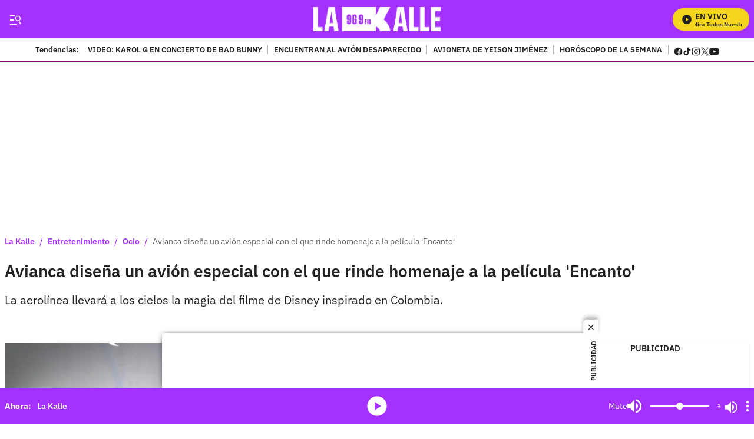

--- FILE ---
content_type: text/plain;charset=UTF-8
request_url: https://cdn.membrana.media/video/lkd/desktop/videoSources.json
body_size: 2869
content:
[{"id":1021119,"src":"https://membrana-cdn.media/video/lkd/external-1021119-20260128-desktop.mp4","poster":"https://membrana-cdn.media/video/lkd/external-1021119-20260128-0.webp","duration":543,"type":"video/mp4","publication_date":"2026-01-28","title":"Avión desaparecido en Norte de Santander; este es el punto de desaparición"},{"id":1021118,"src":"https://membrana-cdn.media/video/lkd/external-1021118-20260128-desktop.mp4","poster":"https://membrana-cdn.media/video/lkd/external-1021118-20260128-0.webp","duration":543,"type":"video/mp4","publication_date":"2026-01-28","title":"Informe de Aerocivil revela cómo habría fallecido Yeison Jiménez en la avioneta"},{"id":1020711,"src":"https://membrana-cdn.media/video/lkd/external-1020711-20260128-desktop.mp4","poster":"https://membrana-cdn.media/video/lkd/external-1020711-20260128-0.webp","duration":550,"type":"video/mp4","publication_date":"2026-01-28","title":"Daniel Daza dice que Diosdado Cabello enfrenta un panorama muy oscuro según la astrología"},{"id":1020564,"src":"https://membrana-cdn.media/video/lkd/external-1020564-20260128-desktop.mp4","poster":"https://membrana-cdn.media/video/lkd/external-1020564-20260128-0.webp","duration":596,"type":"video/mp4","publication_date":"2026-01-28","title":"Daniel Daza revela qué le espera a cada signo con la llegada de Plutón: \"Revolcón\""},{"id":1020504,"src":"https://membrana-cdn.media/video/lkd/external-1020504-20260128-desktop.mp4","poster":"https://membrana-cdn.media/video/lkd/external-1020504-20260128-0.webp","duration":596,"type":"video/mp4","publication_date":"2026-01-28","title":"Daniel Daza explica por qué la entrada de Plutón en Acuario favorece a este signo"},{"id":1019723,"src":"https://membrana-cdn.media/video/lkd/external-1019723-20260128-desktop.mp4","poster":"https://membrana-cdn.media/video/lkd/external-1019723-20260128-0.webp","duration":611,"type":"video/mp4","publication_date":"2026-01-28","title":"Alisson Joan confiesa infidelidad y revela la razón que la llevó a hacerlo"},{"id":1019559,"src":"https://membrana-cdn.media/video/lkd/external-1019559-20260128-desktop.mp4","poster":"https://membrana-cdn.media/video/lkd/external-1019559-20260128-0.webp","duration":1741,"type":"video/mp4","publication_date":"2026-01-28","title":"Alisson Joan revela cómo ganó el papel de Sky en La Reina del Flow 3"},{"id":1019245,"src":"https://membrana-cdn.media/video/lkd/external-1019245-20260128-desktop.mp4","poster":"https://membrana-cdn.media/video/lkd/external-1019245-20260128-0.webp","duration":666,"type":"video/mp4","publication_date":"2026-01-28","title":"Daniel Daza revela quién podría ser el nuevo presidente de Colombia"},{"id":1018838,"src":"https://membrana-cdn.media/video/lkd/external-1018838-20260128-desktop.mp4","poster":"https://membrana-cdn.media/video/lkd/external-1018838-20260128-0.webp","duration":1208,"type":"video/mp4","publication_date":"2026-01-28","title":"Astrólogo Daniel Daza lanza nombres de candidatos mejor y peor aspectados para ser Presidente"},{"id":1018668,"src":"https://membrana-cdn.media/video/lkd/external-1018668-20260128-desktop.mp4","poster":"https://membrana-cdn.media/video/lkd/external-1018668-20260128-0.webp","duration":495,"type":"video/mp4","publication_date":"2026-01-28","title":"Alex Honnold, el hombre que escaló un edificio de más de 500 metros de altura"},{"id":1018514,"src":"https://membrana-cdn.media/video/lkd/external-1018514-20260128-desktop.mp4","poster":"https://membrana-cdn.media/video/lkd/external-1018514-20260128-0.webp","duration":495,"type":"video/mp4","publication_date":"2026-01-28","title":"Papá de Liam Gael es capturado y la mamá del niño dice que él no le hizo nada; hay pruebas"},{"id":1018430,"src":"https://membrana-cdn.media/video/lkd/external-1018430-20260128-desktop.mp4","poster":"https://membrana-cdn.media/video/lkd/external-1018430-20260128-0.webp","duration":495,"type":"video/mp4","publication_date":"2026-01-28","title":"Fallece reconocido cantante de música popular; empezaba a ‘despegar’"},{"id":1018372,"src":"https://membrana-cdn.media/video/lkd/external-1018372-20260128-desktop.mp4","poster":"https://membrana-cdn.media/video/lkd/external-1018372-20260128-0.webp","duration":517,"type":"video/mp4","publication_date":"2026-01-28","title":"Desvelan fotos inéditas de Christian Nodal antes de ser famoso; las publicó su ex"},{"id":1018371,"src":"https://membrana-cdn.media/video/lkd/external-1018371-20260128-desktop.mp4","poster":"https://membrana-cdn.media/video/lkd/external-1018371-20260128-0.webp","duration":517,"type":"video/mp4","publication_date":"2026-01-28","title":"Shakira celebró por todo lo alto los 13 años de su hijo Milán; imágenes de la fiesta"},{"id":1015669,"src":"https://membrana-cdn.media/video/lkd/external-1015669-20260127-desktop.mp4","poster":"https://membrana-cdn.media/video/lkd/external-1015669-20260127-0.webp","duration":776,"type":"video/mp4","publication_date":"2026-01-27","title":"Infiltrados con Galy Galeano: la verdad de su color de pelo, de su retiro y sus letras."},{"id":1015517,"src":"https://membrana-cdn.media/video/lkd/external-1015517-20260127-desktop.mp4","poster":"https://membrana-cdn.media/video/lkd/external-1015517-20260127-0.webp","duration":593,"type":"video/mp4","publication_date":"2026-01-27","title":"Encuentran partes humanas dentro de canal de aguas cerca a plaza de mercado en Bogotá"},{"id":1015411,"src":"https://membrana-cdn.media/video/lkd/external-1015411-20260127-desktop.mp4","poster":"https://membrana-cdn.media/video/lkd/external-1015411-20260127-0.webp","duration":593,"type":"video/mp4","publication_date":"2026-01-27","title":"Fallece a sus 57 años la icónica voz que le dio vida a Topo Gigio; así lo despidieron"},{"id":1015201,"src":"https://membrana-cdn.media/video/lkd/external-1015201-20260127-desktop.mp4","poster":"https://membrana-cdn.media/video/lkd/external-1015201-20260127-0.webp","duration":597,"type":"video/mp4","publication_date":"2026-01-27","title":"Los Simpson lanza teoría sobre muerte de Karol G en febrero; genera temor en fans"},{"id":1015101,"src":"https://membrana-cdn.media/video/lkd/external-1015101-20260127-desktop.mp4","poster":"https://membrana-cdn.media/video/lkd/external-1015101-20260127-0.webp","duration":597,"type":"video/mp4","publication_date":"2026-01-27","title":"Papá de Laura Moreno, implicada en caso Colmenares, sería imputado por la Fiscalía"},{"id":1014275,"src":"https://membrana-cdn.media/video/lkd/external-1014275-20260127-desktop.mp4","poster":"https://membrana-cdn.media/video/lkd/external-1014275-20260127-0.webp","duration":505,"type":"video/mp4","publication_date":"2026-01-27","title":"Sebastián Villalobos confiesa la única publicación de la que se arrepiente"},{"id":1014181,"src":"https://membrana-cdn.media/video/lkd/external-1014181-20260127-desktop.mp4","poster":"https://membrana-cdn.media/video/lkd/external-1014181-20260127-0.webp","duration":540,"type":"video/mp4","publication_date":"2026-01-27","title":"Le revisaron la billetera a Sebastián Villalobos y pasó algo inesperado: la foto de su bebé"},{"id":1013808,"src":"https://membrana-cdn.media/video/lkd/external-1013808-20260127-desktop.mp4","poster":"https://membrana-cdn.media/video/lkd/external-1013808-20260127-0.webp","duration":601,"type":"video/mp4","publication_date":"2026-01-27","title":"Sebastián Villalobos reacciona a su primer video de YouTube: así fue el momento"},{"id":1013692,"src":"https://membrana-cdn.media/video/lkd/external-1013692-20260127-desktop.mp4","poster":"https://membrana-cdn.media/video/lkd/external-1013692-20260127-0.webp","duration":609,"type":"video/mp4","publication_date":"2026-01-27","title":"Cayeron siete de ‘Los Satanás’: así operaba la banda en Bogotá"},{"id":1013332,"src":"https://membrana-cdn.media/video/lkd/external-1013332-20260127-desktop.mp4","poster":"https://membrana-cdn.media/video/lkd/external-1013332-20260127-0.webp","duration":829,"type":"video/mp4","publication_date":"2026-01-27","title":"Jessica Cediel se corta el cabello y sorprende a sus seguidores"},{"id":1013106,"src":"https://membrana-cdn.media/video/lkd/external-1013106-20260127-desktop.mp4","poster":"https://membrana-cdn.media/video/lkd/external-1013106-20260127-0.webp","duration":494,"type":"video/mp4","publication_date":"2026-01-27","title":"Bus de Jhonny Rivera tuvo que ser remolcado tras incidente en plena carretera"},{"id":1013105,"src":"https://membrana-cdn.media/video/lkd/external-1013105-20260127-desktop.mp4","poster":"https://membrana-cdn.media/video/lkd/external-1013105-20260127-0.webp","duration":494,"type":"video/mp4","publication_date":"2026-01-27","title":"Jhon Alex Castaño enfrenta nuevo luto tras fallecimiento de Yeison Jiménez; un infarto"},{"id":1013045,"src":"https://membrana-cdn.media/video/lkd/external-1013045-20260127-desktop.mp4","poster":"https://membrana-cdn.media/video/lkd/external-1013045-20260127-0.webp","duration":846,"type":"video/mp4","publication_date":"2026-01-27","title":"Ecuador da duro golpe a Colombia: sube 900% tarifa por transporte de petróleo"},{"id":1012969,"src":"https://membrana-cdn.media/video/lkd/external-1012969-20260127-desktop.mp4","poster":"https://membrana-cdn.media/video/lkd/external-1012969-20260127-0.webp","duration":672,"type":"video/mp4","publication_date":"2026-01-27","title":"Colombia se prepara para manifestaciones obreras: ¿qué está pasando y por qué?"},{"id":1010497,"src":"https://membrana-cdn.media/video/lkd/external-1010497-20260127-desktop.mp4","poster":"https://membrana-cdn.media/video/lkd/external-1010497-20260127-0.webp","duration":1095,"type":"video/mp4","publication_date":"2026-01-27","title":"Padre Walter Zapata habla tras volverse viral cantando a Yeison Jiménez"},{"id":1010164,"src":"https://membrana-cdn.media/video/lkd/external-1010164-20260126-desktop.mp4","poster":"https://membrana-cdn.media/video/lkd/external-1010164-20260126-0.webp","duration":1774,"type":"video/mp4","publication_date":"2026-01-26","title":"La selva no los venció: Ingrid Betancourt y Jhon Frank Pinchao, 23 años después del secuestro"},{"id":1009982,"src":"https://membrana-cdn.media/video/lkd/external-1009982-20260126-desktop.mp4","poster":"https://membrana-cdn.media/video/lkd/external-1009982-20260126-0.webp","duration":562,"type":"video/mp4","publication_date":"2026-01-26","title":"Falleció reconocido cantante de champeta y vallenato tras accidente en moto"},{"id":1009981,"src":"https://membrana-cdn.media/video/lkd/external-1009981-20260126-desktop.mp4","poster":"https://membrana-cdn.media/video/lkd/external-1009981-20260126-0.webp","duration":562,"type":"video/mp4","publication_date":"2026-01-26","title":"Giro inesperado en la salud de Michael Schumacher: ya no estaría postrado en cama"},{"id":1009775,"src":"https://membrana-cdn.media/video/lkd/external-1009775-20260126-desktop.mp4","poster":"https://membrana-cdn.media/video/lkd/external-1009775-20260126-0.webp","duration":480,"type":"video/mp4","publication_date":"2026-01-26","title":"Preocupación por salud de actriz Mile Vergara; atraviesa difícil momento"},{"id":1009774,"src":"https://membrana-cdn.media/video/lkd/external-1009774-20260126-desktop.mp4","poster":"https://membrana-cdn.media/video/lkd/external-1009774-20260126-0.webp","duration":480,"type":"video/mp4","publication_date":"2026-01-26","title":"Revelan el último mensaje del actor italiano Salvo Basile: ¿una canción?"},{"id":1009609,"src":"https://membrana-cdn.media/video/lkd/external-1009609-20260126-desktop.mp4","poster":"https://membrana-cdn.media/video/lkd/external-1009609-20260126-0.webp","duration":533,"type":"video/mp4","publication_date":"2026-01-26","title":"Los crudos mensajes que envió hombre antes de apagar la vida de su hijo"},{"id":1009500,"src":"https://membrana-cdn.media/video/lkd/external-1009500-20260126-desktop.mp4","poster":"https://membrana-cdn.media/video/lkd/external-1009500-20260126-0.webp","duration":533,"type":"video/mp4","publication_date":"2026-01-26","title":"Capturan a Zion; el reguetonero enfrenta cargos por delicado delito"},{"id":1009450,"src":"https://membrana-cdn.media/video/lkd/external-1009450-20260126-desktop.mp4","poster":"https://membrana-cdn.media/video/lkd/external-1009450-20260126-0.webp","duration":698,"type":"video/mp4","publication_date":"2026-01-26","title":"Aníbal Gaviria responde: ¿Iván Cepeda o Abelardo de la Espriella?"},{"id":1009282,"src":"https://membrana-cdn.media/video/lkd/external-1009282-20260126-desktop.mp4","poster":"https://membrana-cdn.media/video/lkd/external-1009282-20260126-0.webp","duration":1209,"type":"video/mp4","publication_date":"2026-01-26","title":"Aníbal Gaviria revela hasta dónde llegaría para que Colombia sea campeona del mundo"},{"id":1008967,"src":"https://membrana-cdn.media/video/lkd/external-1008967-20260126-desktop.mp4","poster":"https://membrana-cdn.media/video/lkd/external-1008967-20260126-0.webp","duration":495,"type":"video/mp4","publication_date":"2026-01-26","title":"Aníbal Gaviria deja revisar su celular y le encontramos una foto inesperada"},{"id":1008670,"src":"https://membrana-cdn.media/video/lkd/external-1008670-20260126-desktop.mp4","poster":"https://membrana-cdn.media/video/lkd/external-1008670-20260126-0.webp","duration":554,"type":"video/mp4","publication_date":"2026-01-26","title":"¿Cerdos o perros? Las dudas que aún rondan sobre la fosa con restos de animales en Bogotá"},{"id":1008443,"src":"https://membrana-cdn.media/video/lkd/external-1008443-20260126-desktop.mp4","poster":"https://membrana-cdn.media/video/lkd/external-1008443-20260126-0.webp","duration":285,"type":"video/mp4","publication_date":"2026-01-26","title":"Atención, signos: estos errores podrían costarle muy caro esta semana"},{"id":1008146,"src":"https://membrana-cdn.media/video/lkd/external-1008146-20260126-desktop.mp4","poster":"https://membrana-cdn.media/video/lkd/external-1008146-20260126-0.webp","duration":492,"type":"video/mp4","publication_date":"2026-01-26","title":"Bad Bunny y las teorías conspirativas que rodean su fama"},{"id":1008145,"src":"https://membrana-cdn.media/video/lkd/external-1008145-20260126-desktop.mp4","poster":"https://membrana-cdn.media/video/lkd/external-1008145-20260126-0.webp","duration":616,"type":"video/mp4","publication_date":"2026-01-26","title":"María Fernanda Cabal renuncia al Centro Democrático; esta sería la razón"},{"id":1007652,"src":"https://membrana-cdn.media/video/lkd/external-1007652-20260126-desktop.mp4","poster":"https://membrana-cdn.media/video/lkd/external-1007652-20260126-0.webp","duration":880,"type":"video/mp4","publication_date":"2026-01-26","title":"Mujer rompe en llanto y denuncia intento de atraco que indigna a Bogotá"},{"id":1007585,"src":"https://membrana-cdn.media/video/lkd/external-1007585-20260126-desktop.mp4","poster":"https://membrana-cdn.media/video/lkd/external-1007585-20260126-0.webp","duration":594,"type":"video/mp4","publication_date":"2026-01-26","title":"Fallece Salvo Basile, figura importante del cine y la televisión en Colombia"},{"id":1007249,"src":"https://membrana-cdn.media/video/lkd/external-1007249-20260126-desktop.mp4","poster":"https://membrana-cdn.media/video/lkd/external-1007249-20260126-0.webp","duration":600,"type":"video/mp4","publication_date":"2026-01-26","title":"Karol G reaparece por sorpresa en concierto de Bad Bunny en Medellín"},{"id":433309,"src":"https://membrana-cdn.media/video/lkd/external-433309-20250715-desktop.mp4","poster":"https://membrana-cdn.media/video/lkd/external-433309-20250715-0.webp","duration":170,"type":"video/mp4","publication_date":"2025-07-15","title":"¿La cura del VSH? ¡Bogotá opina sin saber qué es! 😂🧪"},{"id":433306,"src":"https://membrana-cdn.media/video/lkd/external-433306-20250715-desktop.mp4","poster":"https://membrana-cdn.media/video/lkd/external-433306-20250715-0.webp","duration":356,"type":"video/mp4","publication_date":"2025-07-15","title":"Desde el 14 de julio arrancó el PARO NACIONAL ARROCERO y ya se siente en todo el país"},{"id":433304,"src":"https://membrana-cdn.media/video/lkd/external-433304-20250715-desktop.mp4","poster":"https://membrana-cdn.media/video/lkd/external-433304-20250715-0.webp","duration":310,"type":"video/mp4","publication_date":"2025-07-15","title":"“Entró en muerte cerebral”: esposa de Miguel Uribe reveló diagnóstico inicial del senador"}]

--- FILE ---
content_type: image/svg+xml;charset=UTF-8
request_url: https://lakalle.bluradio.com/assets/page-icons.svg
body_size: 17201
content:
<svg xmlns="http://www.w3.org/2000/svg" style="visibility:hidden;position:absolute" width="0" height="0">
    <symbol id="mono-icon-facebook" viewBox="0 0 16 16">
        <g>
            <path d="M7.9998 0.800049C4.0254 0.800049 0.799805 4.02565 0.799805 8.00005C0.799805 11.9744 4.0254 15.2 7.9998 15.2C8.02285 15.2 8.04012 15.2 8.06316 15.2V10.1773H6.32941V8.16709H8.06316V6.68677C8.06316 4.97029 9.11149 4.03141 10.6436 4.03141C11.3752 4.03141 12.0088 4.08325 12.1931 4.11205V5.90917H11.1275C10.2923 5.90917 10.131 6.30661 10.131 6.88837V8.17285H12.1182L11.859 10.1831H10.131V14.8833C13.0686 13.9674 15.1998 11.2314 15.1998 8.00005C15.1998 4.02565 11.9742 0.800049 7.9998 0.800049Z" />
        </g>
    </symbol>
    <symbol id="mono-icon-instagram" viewBox="0 0 15 16">
        <g>
            <mask>
                <path d="M0.198242 0.800049H14.6V15.2001H0.198242V0.800049Z"/>
            </mask>
            <path d="M7.39914 0.800049C5.44344 0.800049 5.19853 0.807252 4.43018 0.843269C3.66363 0.878085 3.14019 0.99934 2.68218 1.17762C2.20856 1.36191 1.80698 1.60802 1.4066 2.0084C1.00681 2.40879 0.760099 2.81037 0.576415 3.28399C0.398134 3.742 0.276278 4.26484 0.241462 5.03199C0.206646 5.80034 0.198242 6.04525 0.198242 8.00095C0.198242 9.95664 0.206646 10.2016 0.241462 10.9699C0.276278 11.7365 0.398134 12.2599 0.576415 12.7179C0.760099 13.1915 1.00681 13.5931 1.4066 13.9935C1.80698 14.3933 2.20856 14.64 2.68218 14.8237C3.14019 15.002 3.66363 15.1238 4.43018 15.1586C5.19853 15.1934 5.44344 15.2018 7.39914 15.2018C9.35483 15.2018 9.60035 15.1934 10.3681 15.1586C11.1346 15.1238 11.6587 15.002 12.1161 14.8237C12.5897 14.64 12.9913 14.3933 13.3917 13.9935C13.7921 13.5931 14.0382 13.1915 14.2225 12.7179C14.4001 12.2599 14.522 11.7365 14.5568 10.9699C14.5922 10.2016 14.6 9.95664 14.6 8.00095C14.6 6.04525 14.5922 5.79974 14.5568 5.03199C14.522 4.26544 14.4007 3.7414 14.2225 3.28399C14.0382 2.81037 13.7921 2.40879 13.3917 2.0084C12.9913 1.60802 12.5897 1.36191 12.1161 1.17762C11.6581 0.99994 11.1353 0.878085 10.3681 0.843269C9.59975 0.807252 9.35483 0.800049 7.39914 0.800049ZM7.39914 2.09724C9.32182 2.09724 9.54992 2.10445 10.3093 2.13926C11.0116 2.17108 11.3928 2.28873 11.6461 2.38718C11.9822 2.51804 12.2223 2.67411 12.4745 2.92562C12.7266 3.17774 12.8826 3.41785 13.0129 3.754C13.1114 4.00732 13.229 4.38909 13.2608 5.09082C13.2956 5.85016 13.3028 6.07827 13.3028 8.00095C13.3028 9.92363 13.2956 10.1511 13.2608 10.9105C13.229 11.6128 13.1114 11.994 13.0129 12.2479C12.882 12.584 12.726 12.8242 12.4745 13.0763C12.2223 13.3278 11.9822 13.4839 11.6461 13.6147C11.3928 13.7132 11.011 13.8308 10.3093 13.8626C9.54992 13.8968 9.32242 13.9047 7.39914 13.9047C5.47646 13.9047 5.24895 13.8968 4.48961 13.8626C3.78729 13.8302 3.40611 13.7126 3.15219 13.6147C2.81604 13.4839 2.57593 13.3278 2.32382 13.0757C2.0723 12.8236 1.91623 12.5834 1.78537 12.2473C1.68692 11.994 1.56927 11.6128 1.53746 10.9105C1.50324 10.1511 1.49544 9.92363 1.49544 8.00095C1.49544 6.07827 1.50324 5.85016 1.53746 5.09082C1.56987 4.38849 1.68752 4.00732 1.78537 3.754C1.91623 3.41785 2.0723 3.17774 2.32442 2.92562C2.57653 2.67351 2.81664 2.51744 3.15279 2.38718C3.40611 2.28873 3.78729 2.17108 4.48961 2.13926C5.24895 2.10445 5.47646 2.09724 7.39914 2.09724Z"/>
            <path d="M7.39984 10.4015C6.07443 10.4015 4.99934 9.32705 4.99934 8.00044C4.99934 6.67503 6.07383 5.60054 7.40044 5.60054C8.72585 5.60054 9.80034 6.67503 9.80034 8.00104C9.80034 9.32645 8.72585 10.4015 7.39984 10.4015ZM7.39984 4.30274C5.35771 4.30274 3.70215 5.9589 3.70215 8.00044C3.70215 10.0432 5.35771 11.6987 7.39984 11.6987C9.44198 11.6987 11.0975 10.0432 11.0975 8.00104C11.0975 5.9589 9.44198 4.30334 7.39984 4.30334V4.30274ZM12.1084 4.15688C12.1084 4.6341 11.7212 5.02127 11.244 5.02127C10.7668 5.02127 10.3796 4.6341 10.3796 4.15688C10.3796 3.67966 10.7668 3.29248 11.244 3.29248C11.7212 3.29248 12.1084 3.67966 12.1084 4.15688Z" />
        </g>
    </symbol>
    <symbol id="mono-icon-youtube" viewBox="0 0 20 16">
        <g>
          <path d="M9.79922 0.800049C0.364019 0.800049 0.199219 1.61735 0.199219 8.00005C0.199219 14.3827 0.364019 15.2 9.79922 15.2C19.2344 15.2 19.3992 14.3835 19.3992 8.00005C19.3992 1.61735 19.2344 0.800049 9.79922 0.800049ZM12.876 8.31236L8.56562 10.2721C8.18802 10.4423 7.87922 10.2521 7.87922 9.84661V6.15348C7.87922 5.74884 8.18802 5.55696 8.56562 5.72717L12.876 7.68694C13.2536 7.85955 13.2536 8.13975 12.876 8.31156V8.31236Z" />
        </g>
    </symbol>
    <symbol id="mono-icon-youtube-footer" width="74" height="16" viewBox="0 0 74 16">
            <path d="M22.8085 2.56087C22.5477 1.59226 21.784 0.828541 20.8154 0.567761C19.0458 0.102081 11.9675 0.102081 11.9675 0.102081C11.9675 0.102081 4.88914 0.102081 3.11955 0.567761C2.15094 0.828541 1.38723 1.59226 1.12645 2.56087C0.660767 4.33045 0.660767 8 0.660767 8C0.660767 8 0.660767 11.6882 1.12645 13.4391C1.38723 14.4078 2.15094 15.1715 3.11955 15.4322C4.88914 15.8979 11.9675 15.8979 11.9675 15.8979C11.9675 15.8979 19.0458 15.8979 20.8154 15.4322C21.784 15.1715 22.5477 14.4078 22.8085 13.4391C23.2742 11.6696 23.2742 8 23.2742 8C23.2742 8 23.2742 4.31182 22.8085 2.56087ZM9.69495 11.4088V4.62849L15.5811 8.01863L9.69495 11.4088Z"/>
            <path d="M35.2466 14.6685C34.7996 14.3705 34.4829 13.9048 34.2966 13.2528C34.1103 12.6195 34.0172 11.7627 34.0172 10.7195V9.28526C34.0172 8.22351 34.129 7.36666 34.3339 6.71471C34.5574 6.06276 34.8927 5.59708 35.3397 5.29904C35.8054 5.00101 36.4015 4.85199 37.1466 4.85199C37.8917 4.85199 38.4691 5.00101 38.9162 5.29904C39.3632 5.59708 39.6799 6.08138 39.8848 6.71471C40.0897 7.34803 40.2014 8.20488 40.2014 9.28526V10.7195C40.2014 11.7813 40.1083 12.6195 39.9034 13.2715C39.6985 13.9048 39.3818 14.3891 38.9348 14.6871C38.4877 14.9852 37.873 15.1342 37.1093 15.1342C36.3456 15.1342 35.7123 14.9852 35.2652 14.6871L35.2466 14.6685ZM37.7613 13.1225C37.8917 12.8058 37.9475 12.2656 37.9475 11.5391V8.44703C37.9475 7.7392 37.8917 7.21764 37.7613 6.88235C37.6309 6.54706 37.426 6.39805 37.1093 6.39805C36.7927 6.39805 36.5878 6.56569 36.476 6.88235C36.3456 7.21764 36.2897 7.7392 36.2897 8.44703V11.5391C36.2897 12.2656 36.3456 12.8058 36.476 13.1225C36.5878 13.4391 36.8113 13.6068 37.1279 13.6068C37.4446 13.6068 37.6681 13.4391 37.7799 13.1225H37.7613Z" />
            <path d="M69.6138 10.7382V11.2411C69.6138 11.8744 69.6138 12.3587 69.6696 12.6754C69.7069 12.9921 69.7814 13.2342 69.9118 13.3646C70.0236 13.5136 70.2098 13.5881 70.4706 13.5881C70.7314 13.5881 71.0294 13.4578 71.1598 13.197C71.2902 12.9362 71.3461 12.5078 71.3647 11.8931L73.2833 12.0048C73.2833 12.098 73.2833 12.2097 73.2833 12.3587C73.2833 13.2715 73.0412 13.9607 72.5382 14.4077C72.0353 14.8548 71.3275 15.0783 70.4147 15.0783C69.502 15.0783 68.552 14.7244 68.105 14.0352C67.6579 13.346 67.4344 12.2842 67.4344 10.8313V9.09899C67.4344 7.60882 67.6579 6.52844 68.1236 5.83924C68.5893 5.15003 69.3716 4.81474 70.4706 4.81474C71.5696 4.81474 71.8304 4.96376 72.2402 5.24317C72.65 5.52258 72.9294 5.96963 73.097 6.54707C73.2647 7.14314 73.3392 7.96274 73.3392 9.00586V10.7009H69.5951L69.6138 10.7382ZM69.8932 6.5657C69.7814 6.71472 69.7069 6.93824 69.6696 7.2549C69.6324 7.57156 69.6138 8.05587 69.6138 8.70782V9.41565H71.253V8.70782C71.253 8.0745 71.2343 7.59019 71.1971 7.2549C71.1598 6.91961 71.0667 6.69609 70.9549 6.5657C70.8432 6.43531 70.6569 6.3608 70.4334 6.3608C70.2098 6.3608 70.0236 6.43531 69.9118 6.5657H69.8932Z" />
            <path d="M29.8075 10.5519L27.2742 1.36871H29.4908L30.3849 5.52257C30.6084 6.54707 30.7761 7.42255 30.8878 8.149H30.9437C31.0182 7.62744 31.1859 6.77059 31.4467 5.5412L32.378 1.36871H34.5946L32.0241 10.5519V14.9479H29.8261V10.5519H29.8075Z" />
            <path d="M47.3915 5.03825V14.9665H45.6406L45.4543 13.7558H45.3984C44.9328 14.6685 44.2063 15.1342 43.2563 15.1342C42.3063 15.1342 42.12 14.9107 41.8034 14.4822C41.4867 14.0538 41.3377 13.3832 41.3377 12.4519V5.03825H43.573V12.3215C43.573 12.7685 43.6288 13.0852 43.722 13.2715C43.8151 13.4577 43.9828 13.5509 44.2063 13.5509C44.4298 13.5509 44.5788 13.495 44.7651 13.3646C44.9514 13.2528 45.0818 13.1038 45.1563 12.9175V5.03825H47.3915Z" />
            <path d="M58.8472 5.03825V14.9665H57.0963L56.91 13.7558H56.8541C56.3884 14.6685 55.662 15.1342 54.712 15.1342C53.762 15.1342 53.5757 14.9107 53.2591 14.4822C52.9424 14.0538 52.7934 13.3832 52.7934 12.4519V5.03825H55.0287V12.3215C55.0287 12.7685 55.0845 13.0852 55.1777 13.2715C55.2708 13.4577 55.4385 13.5509 55.662 13.5509C55.8855 13.5509 56.0345 13.495 56.2208 13.3646C56.4071 13.2528 56.5375 13.1038 56.612 12.9175V5.03825H58.8472Z" />
            <path d="M53.464 3.17554H51.2473V14.9479H49.068V3.17554H46.8513V1.38733H53.464V3.17554Z"/>
            <path d="M66.2422 6.62156C66.1118 5.98824 65.8883 5.54119 65.5903 5.26178C65.2922 4.98237 64.8638 4.83336 64.3423 4.83336C63.8207 4.83336 63.5413 4.94512 63.1874 5.18727C62.8335 5.4108 62.5541 5.72746 62.3678 6.1V0.865768H60.207V14.9479H62.0511L62.2746 14.0166H62.3305C62.4982 14.3518 62.759 14.6126 63.1129 14.8175C63.4668 15.0038 63.8393 15.1156 64.2678 15.1156C65.0315 15.1156 65.5717 14.7616 65.9256 14.0724C66.2795 13.3832 66.4658 12.2842 66.4658 10.8127V9.248C66.4658 8.13037 66.3913 7.27352 66.2609 6.64019L66.2422 6.62156ZM64.1932 10.6637C64.1932 11.3901 64.156 11.9489 64.1001 12.3587C64.0442 12.7685 63.9325 13.0666 63.8021 13.2342C63.6531 13.4019 63.4668 13.495 63.2433 13.495C63.0197 13.495 62.8893 13.4577 62.7403 13.3646C62.5913 13.2715 62.4609 13.1411 62.3678 12.9734V7.34802C62.4423 7.08724 62.5727 6.86372 62.759 6.67745C62.9452 6.5098 63.1501 6.41667 63.355 6.41667C63.5599 6.41667 63.7648 6.5098 63.8766 6.67745C64.007 6.86372 64.0815 7.16175 64.1374 7.57155C64.1932 7.99998 64.2119 8.59604 64.2119 9.35976V10.645L64.1932 10.6637Z" />
    </symbol>
    <symbol id="mono-icon-livesignal" style="display: block; shape-rendering: auto;" width="20px" height="20px" viewBox="0 0 100 100" preserveAspectRatio="xMidYMid">
        <g fill-rule="evenodd">
            <circle  id="ripple-radio" cx="50" cy="50" r="20" stroke="initial" stroke-width="10">
                <animate attributeName="r" to="0.1" begin="3s;ripple-radio.end+3s" repeatCount="indefinite" dur="3.571428571428571s" values="0;48" keyTimes="0;1" keySplines="0 0.2 0.8 1" calcMode="spline"></animate>
                <animate attributeName="opacity"  to="0.1" begin="3s;ripple-radio.end+3s" repeatCount="indefinite" dur="3.571428571428571s" values="1;0" keyTimes="0;1" keySplines="0.2 0 0.8 1" calcMode="spline"></animate>
            </circle>
            <circle id="center-radio"  cx="50" cy="50" r="25"/>
        </g>
    </symbol>
    <symbol id="mono-icon-pinterest" viewBox="0 0 512 512">
        <g>
            <path d="M256,32C132.3,32,32,132.3,32,256c0,91.7,55.2,170.5,134.1,205.2c-0.6-15.6-0.1-34.4,3.9-51.4
                c4.3-18.2,28.8-122.1,28.8-122.1s-7.2-14.3-7.2-35.4c0-33.2,19.2-58,43.2-58c20.4,0,30.2,15.3,30.2,33.6
                c0,20.5-13.1,51.1-19.8,79.5c-5.6,23.8,11.9,43.1,35.4,43.1c42.4,0,71-54.5,71-119.1c0-49.1-33.1-85.8-93.2-85.8
                c-67.9,0-110.3,50.7-110.3,107.3c0,19.5,5.8,33.3,14.8,43.9c4.1,4.9,4.7,6.9,3.2,12.5c-1.1,4.1-3.5,14-4.6,18
                c-1.5,5.7-6.1,7.7-11.2,5.6c-31.3-12.8-45.9-47-45.9-85.6c0-63.6,53.7-139.9,160.1-139.9c85.5,0,141.8,61.9,141.8,128.3
                c0,87.9-48.9,153.5-120.9,153.5c-24.2,0-46.9-13.1-54.7-27.9c0,0-13,51.6-15.8,61.6c-4.7,17.3-14,34.5-22.5,48
                c20.1,5.9,41.4,9.2,63.5,9.2c123.7,0,224-100.3,224-224C480,132.3,379.7,32,256,32z"></path>
        </g>
    </symbol>
    <symbol id="mono-icon-tiktok" viewBox="0 0 13 16">
        <g>
            <path d="M10.7183 3.68649C9.94003 3.18061 9.37817 2.37154 9.20302 1.42831C9.16515 1.22442 9.1444 1.01476 9.1444 0.800049H6.6603L6.6562 10.7219C6.61446 11.833 5.69701 12.7248 4.57208 12.7248C4.22252 12.7248 3.89322 12.6377 3.60348 12.4855C2.93885 12.1369 2.4841 11.4425 2.4841 10.6435C2.4841 9.49593 3.42086 8.56231 4.57208 8.56231C4.78703 8.56231 4.99305 8.59765 5.18822 8.65848V6.71744V6.13101C4.9863 6.1036 4.78124 6.08653 4.57208 6.08653C2.05107 6.08653 0 8.13073 0 10.6433C0 12.185 0.77295 13.5492 1.95192 14.3741C2.69447 14.8937 3.59793 15.2 4.57208 15.2C7.09309 15.2 9.14416 13.1559 9.14416 10.6433V5.61239C10.1183 6.30942 11.312 6.72008 12.6 6.72008V4.79587V4.24431C11.9064 4.24431 11.2601 4.03873 10.7183 3.68649Z" />
        </g>
    </symbol>
    <symbol id="mono-icon-threads" viewBox="0 0 22 25">
        <g>
            <path d="M11.1673 25H11.1598C7.42983 24.975 4.56232 23.745 2.63482 21.345C0.922324 19.2075 0.0373242 16.235 0.00732422 12.51V12.4925C0.0373242 8.765 0.922324 5.795 2.63732 3.6575C4.56232 1.255 7.43232 0.025 11.1598 0H11.1673H11.1748C14.0348 0.02 16.4273 0.755 18.2848 2.185C20.0323 3.53 21.2623 5.445 21.9398 7.88L19.8148 8.4725C18.6648 4.3475 15.7548 2.24 11.1648 2.2075C8.13483 2.23 5.84232 3.1825 4.35232 5.0375C2.95982 6.775 2.23982 9.285 2.21232 12.5C2.23982 15.715 2.95982 18.225 4.35482 19.9625C5.84482 21.82 8.13733 22.7725 11.1673 22.7925C13.8998 22.7725 15.7073 22.135 17.2098 20.6625C18.9248 18.9825 18.8948 16.92 18.3448 15.665C18.0223 14.925 17.4348 14.31 16.6423 13.8425C16.4423 15.25 15.9948 16.39 15.3048 17.25C14.3823 18.3975 13.0748 19.025 11.4198 19.115C10.1673 19.1825 8.95983 18.8875 8.02483 18.28C6.91733 17.5625 6.26982 16.4675 6.19982 15.1925C6.13232 13.9525 6.62482 12.8125 7.58483 11.9825C8.50233 11.19 9.79233 10.725 11.3173 10.6375C12.4398 10.575 13.4923 10.625 14.4623 10.785C14.3323 10.0125 14.0723 9.3975 13.6823 8.955C13.1473 8.345 12.3198 8.035 11.2248 8.0275C11.2148 8.0275 11.2048 8.0275 11.1948 8.0275C10.3148 8.0275 9.11983 8.27 8.35983 9.4025L6.52983 8.175C7.54983 6.66 9.20483 5.825 11.1948 5.825C11.2098 5.825 11.2248 5.825 11.2398 5.825C14.5673 5.845 16.5498 7.8825 16.7473 11.4375C16.8598 11.485 16.9723 11.535 17.0823 11.585C18.6348 12.315 19.7698 13.42 20.3673 14.7825C21.1973 16.68 21.2748 19.7725 18.7548 22.24C16.8273 24.125 14.4898 24.9775 11.1748 25H11.1673ZM12.2123 12.8225C11.9598 12.8225 11.7048 12.83 11.4423 12.845C9.52983 12.9525 8.33733 13.83 8.40483 15.0775C8.47483 16.385 9.91733 16.9925 11.3048 16.9175C12.5798 16.85 14.2398 16.3525 14.5198 13.0525C13.8148 12.9 13.0423 12.8225 12.2123 12.8225Z" />
        </g>
    </symbol>
    <symbol id="mono-icon-tumblr" viewBox="0 0 512 512">
        <g>
            <path d="M321.2,396.3c-11.8,0-22.4-2.8-31.5-8.3c-6.9-4.1-11.5-9.6-14-16.4c-2.6-6.9-3.6-22.3-3.6-46.4V224h96v-64h-96V48h-61.9
                c-2.7,21.5-7.5,44.7-14.5,58.6c-7,13.9-14,25.8-25.6,35.7c-11.6,9.9-25.6,17.9-41.9,23.3V224h48v140.4c0,19,2,33.5,5.9,43.5
                c4,10,11.1,19.5,21.4,28.4c10.3,8.9,22.8,15.7,37.3,20.5c14.6,4.8,31.4,7.2,50.4,7.2c16.7,0,30.3-1.7,44.7-5.1
                c14.4-3.4,30.5-9.3,48.2-17.6v-65.6C363.2,389.4,342.3,396.3,321.2,396.3z"></path>
        </g>
    </symbol>
    <symbol id="mono-icon-twitter" viewBox="0 0 15 16">
        <g>
           <path d="M8.96986 6.89747L14.3306 0.800049H13.0603L8.40555 6.09435L4.68784 0.800049H0.399902L6.02181 8.80597L0.399902 15.2H1.67029L6.5858 9.60909L10.512 15.2H14.7999L8.96955 6.89747H8.96986ZM7.22988 8.8765L6.66027 8.0793L2.12803 1.73582H4.07928L7.73685 6.85521L8.30646 7.65242L13.0609 14.3068H11.1096L7.22988 8.87681V8.8765Z" />
        </g>
    </symbol>
    <symbol id="mono-icon-whatsapp" viewBox="0 0 16 16">
        <g fill-rule="evenodd">
            <path fill-rule="evenodd" clip-rule="evenodd" d="M13.1018 2.89273C11.7482 1.54365 9.9482 0.800845 8.0302 0.800049C4.0778 0.800049 0.861405 4.00058 0.859805 7.93516C0.859005 9.19269 1.1894 10.4204 1.817 11.5023L0.799805 15.2L4.6006 14.208C5.6478 14.7769 6.827 15.0759 8.027 15.0762H8.0302C11.9818 15.0762 15.1986 11.8753 15.1998 7.94113C15.2006 6.03435 14.4554 4.24181 13.1018 2.89313V2.89273ZM8.0302 13.8713H8.0278C6.9586 13.8713 5.9098 13.5851 4.9946 13.0445L4.777 12.9159L2.5214 13.5046L3.1234 11.316L2.9818 11.0915C2.3854 10.1473 2.0702 9.05575 2.0706 7.93516C2.0718 4.66537 4.7454 2.00502 8.0326 2.00502C9.6242 2.00582 11.1206 2.62324 12.2458 3.74462C13.371 4.8656 13.9902 6.356 13.9894 7.94034C13.9878 11.2105 11.3146 13.8709 8.0302 13.8709V13.8713ZM11.299 9.42954C11.1198 9.34037 10.239 8.90926 10.0746 8.84954C9.9102 8.78983 9.791 8.76037 9.6718 8.93871C9.5526 9.11745 9.209 9.51911 9.1046 9.63773C9.0002 9.75676 8.8954 9.77149 8.7166 9.68232C8.5374 9.59315 7.9602 9.40486 7.2758 8.7974C6.7434 8.32448 6.3838 7.7409 6.279 7.56217C6.1746 7.38343 6.2678 7.2871 6.3574 7.19832C6.4378 7.11831 6.5366 6.99013 6.6262 6.88583C6.7158 6.78194 6.7454 6.7071 6.8054 6.58847C6.8654 6.46945 6.8354 6.36555 6.7906 6.27598C6.7458 6.18681 6.3878 5.30906 6.2382 4.95238C6.0926 4.60486 5.945 4.65183 5.8354 4.64626C5.731 4.64108 5.6114 4.64029 5.4918 4.64029C5.3722 4.64029 5.1782 4.68487 5.0138 4.86321C4.8494 5.04195 4.3866 5.47306 4.3866 6.35042C4.3866 7.22778 5.0286 8.07568 5.1182 8.19511C5.2078 8.31413 6.3818 10.115 8.1786 10.8873C8.6058 11.0712 8.9398 11.1807 9.2002 11.2631C9.6294 11.3988 10.0198 11.3797 10.3286 11.3339C10.6726 11.2826 11.3886 10.9024 11.5378 10.486C11.687 10.0696 11.687 9.71257 11.6422 9.63813C11.5974 9.56369 11.4778 9.51911 11.2986 9.42994V9.42914L11.299 9.42954Z" />
        </g>
    </symbol>
    <symbol id="icon-magnify" viewBox="0 0 19 19">
        <g>
            <path d="M17.6958292,15.3283133 L13.3905758,11.0230599 C14.0399524,9.95785432 14.4136288,8.70467128 14.4136288,7.36604394 C14.4136288,3.47320171 11.0402879,0.100999767 7.14744572,0.100999767 C3.25460349,0.0998608181 0.1,3.25560357 0.1,7.1484458 C0.1,11.0401488 3.47334089,14.4134897 7.36504387,14.4134897 C8.66037943,14.4134897 9.87140995,14.0614592 10.9138304,13.4519565 L15.2418689,17.7822735 C15.6656726,18.204938 16.3526448,18.204938 16.7753092,17.7822735 L17.8496289,16.7079539 C18.2722934,16.2852894 18.1184936,15.7509777 17.6958292,15.3283133 Z M2.26914592,7.1484458 C2.26914592,4.452963 4.45310218,2.26900674 7.14744572,2.26900674 C9.84292852,2.26900674 12.2444829,4.66942189 12.2444829,7.36604394 C12.2444829,10.0603875 10.0593874,12.245483 7.36504387,12.245483 C4.66956107,12.2443437 2.26914592,9.84278933 2.26914592,7.1484458 Z" id="Shape"></path>
        </g>
    </symbol>
    <symbol id="icon-search" viewBox="0 0 24 24">
        <g>
            <path fill-rule="evenodd" clip-rule="evenodd" d="M15.5 14H14.71L14.43 13.73C15.41 12.59 16 11.11 16 9.5C16 5.91 13.09 3 9.5 3C5.91 3 3 5.91 3 9.5C3 13.09 5.91 16 9.5 16C11.11 16 12.59 15.41 13.73 14.43L14 14.71V15.5L19 20.49L20.49 19L15.5 14ZM9.5 14C7.01 14 5 11.99 5 9.5C5 7.01 7.01 5 9.5 5C11.99 5 14 7.01 14 9.5C14 11.99 11.99 14 9.5 14Z" />
        </g>
    </symbol>
    <symbol id="burger-menu" viewBox="0 0 32 32">
        <g>
           <path fill-rule="evenodd" clip-rule="evenodd" d="M19 23V25H7V23H19ZM13 18H7V16H13V18ZM7 11V9H15V11H7ZM21.7393 18.6479L24.3872 24.3764L25.6602 23.7879L23.0123 18.0594C23.4004 17.8248 23.7515 17.52 24.0656 17.1449C24.3796 16.7698 24.6263 16.3385 24.8056 15.851C25.2497 14.6433 25.2073 13.4673 24.6785 12.3231C24.1496 11.1789 23.2813 10.3848 22.0735 9.94062C20.8658 9.49646 19.6898 9.53883 18.5457 10.0677C17.4015 10.5966 16.6073 11.4649 16.1631 12.6727C15.719 13.8804 15.7614 15.0563 16.2902 16.2005C16.8191 17.3447 17.6875 18.1389 18.8952 18.583C19.3827 18.7623 19.871 18.8539 20.3602 18.8577C20.8494 18.8615 21.3091 18.7915 21.7393 18.6479ZM21.8241 17.1602C21.0285 17.528 20.2152 17.559 19.3842 17.2534C18.5531 16.9478 17.9538 16.3972 17.586 15.6016C17.2182 14.8059 17.1871 13.9926 17.4927 13.1616C17.7984 12.3306 18.349 11.7312 19.1446 11.3635C19.9402 10.9957 20.7535 10.9646 21.5846 11.2702C22.4156 11.5758 23.0149 12.1265 23.3827 12.9221C23.7505 13.7177 23.7816 14.531 23.476 15.362C23.1703 16.193 22.6197 16.7924 21.8241 17.1602Z"/>
        </g>
    </symbol>
    <symbol id="close-x" viewBox="0 0 15 14">
        <g fill-rule="evenodd">
           <path d="M2.3541 14L0.954102 12.6L6.5541 7L0.954102 1.4L2.3541 0L7.9541 5.6L13.5541 0L14.9541 1.4L9.3541 7L14.9541 12.6L13.5541 14L7.9541 8.4L2.3541 14Z"/>
        </g>
    </symbol>
    <symbol id="close-xx" viewBox="0 0 25 24">
       <path d="M7.3541 19L5.9541 17.6L11.5541 12L5.9541 6.4L7.3541 5L12.9541 10.6L18.5541 5L19.9541 6.4L14.3541 12L19.9541 17.6L18.5541 19L12.9541 13.4L7.3541 19Z" />
    </symbol>

    <symbol id="icon-expand" viewBox="0 0 448 512">
        <path d="M0 180V56c0-13.3 10.7-24 24-24h124c6.6 0 12 5.4 12 12v40c0 6.6-5.4 12-12 12H64v84c0 6.6-5.4 12-12 12H12c-6.6 0-12-5.4-12-12zM288 44v40c0 6.6 5.4 12 12 12h84v84c0 6.6 5.4 12 12 12h40c6.6 0 12-5.4 12-12V56c0-13.3-10.7-24-24-24H300c-6.6 0-12 5.4-12 12zm148 276h-40c-6.6 0-12 5.4-12 12v84h-84c-6.6 0-12 5.4-12 12v40c0 6.6 5.4 12 12 12h124c13.3 0 24-10.7 24-24V332c0-6.6-5.4-12-12-12zM160 468v-40c0-6.6-5.4-12-12-12H64v-84c0-6.6-5.4-12-12-12H12c-6.6 0-12 5.4-12 12v124c0 13.3 10.7 24 24 24h124c6.6 0 12-5.4 12-12z"></path>
    </symbol>

    <svg id="icon-minus" viewBox="0 0 448 512">
        <path fill="#ffffff" d="M416 208H32c-17.67 0-32 14.33-32 32v32c0 17.67 14.33 32 32 32h384c17.67 0 32-14.33 32-32v-32c0-17.67-14.33-32-32-32z"></path>
    </svg>

    <symbol id="media-play" viewBox="0 0 32 32">
        <path d="M12.605 21.95 21.95 16l-9.345-5.95v11.9zM16 30c-1.913 0-3.722-.367-5.425-1.102a14.2 14.2 0 0 1-4.462-3.01 14.201 14.201 0 0 1-3.01-4.463A13.546 13.546 0 0 1 2 16c0-1.937.368-3.757 1.103-5.46a13.991 13.991 0 0 1 3.01-4.445 14.351 14.351 0 0 1 4.462-2.992A13.546 13.546 0 0 1 16 2c1.937 0 3.757.368 5.46 1.103a14.138 14.138 0 0 1 4.445 2.992 14.138 14.138 0 0 1 2.992 4.445C29.634 12.243 30 14.063 30 16c0 1.913-.367 3.722-1.102 5.425a14.352 14.352 0 0 1-2.993 4.462 13.991 13.991 0 0 1-4.445 3.01C19.757 29.634 17.937 30 16 30z"/>
    </symbol>

    <symbol id="media-pause" viewBox="0 0 32 32">
        <path d="M12.15 21.6h2.1V10.4h-2.1v11.2zm5.6 0h2.1V10.4h-2.1v11.2zM16 30c-1.913 0-3.722-.367-5.425-1.102a14.2 14.2 0 0 1-4.462-3.01 14.201 14.201 0 0 1-3.01-4.463A13.546 13.546 0 0 1 2 16c0-1.937.368-3.757 1.103-5.46a13.991 13.991 0 0 1 3.01-4.445 14.351 14.351 0 0 1 4.462-2.992A13.546 13.546 0 0 1 16 2c1.937 0 3.757.368 5.46 1.103a14.138 14.138 0 0 1 4.445 2.992 14.138 14.138 0 0 1 2.992 4.445C29.634 12.243 30 14.063 30 16c0 1.913-.367 3.722-1.102 5.425a14.352 14.352 0 0 1-2.993 4.462 13.991 13.991 0 0 1-4.445 3.01C19.757 29.634 17.937 30 16 30z"/>
    </symbol>

    <symbol id="media-previous"  viewBox="0 0 28 28">
        <path d="M6.417 21V7h1.75v14h-1.75zm15.166 0-10.091-7 10.091-7v14z" />
    </symbol>

    <symbol id="media-next" viewBox="0 0 28 28">
        <path d="M19.833 21V7h1.75v14h-1.75zM6.417 21V7l10.091 7-10.091 7z" />
    </symbol>

    <symbol id="media-previous-ten" viewBox="0 0 32 31">
        <path d="M16.5464 28.1346C15.0831 28.1346 13.7119 27.858 12.433 27.3046C11.1541 26.7513 10.0389 25.9988 9.08734 25.0473C8.1358 24.0957 7.38336 22.9805 6.83003 21.7016C6.27668 20.4227 6 19.0516 6 17.5882H7.73546C7.73546 20.0135 8.59764 22.0883 10.322 23.8126C12.0464 25.537 14.1212 26.3992 16.5464 26.3992C18.9716 26.3992 21.0464 25.537 22.7708 23.8126C24.4952 22.0883 25.3574 20.0135 25.3574 17.5882C25.3574 15.163 24.4952 13.0882 22.7708 11.3638C21.0464 9.63945 18.9673 8.77727 16.5334 8.77727H16.1921L17.9456 10.5307L16.7056 11.745L12.8701 7.8967L16.7313 4.04839L17.9712 5.26269L16.1587 7.04181H16.5464C18.0098 7.04181 19.3809 7.31848 20.6598 7.87184C21.9387 8.42517 23.0539 9.17761 24.0055 10.1291C24.957 11.0807 25.7095 12.1959 26.2628 13.4748C26.8161 14.7537 27.0928 16.1249 27.0928 17.5882C27.0928 19.0516 26.8161 20.4227 26.2628 21.7016C25.7095 22.9805 24.957 24.0957 24.0055 25.0473C23.0539 25.9988 21.9387 26.7513 20.6598 27.3046C19.3809 27.858 18.0098 28.1346 16.5464 28.1346ZM12.8239 20.5868V15.7808H11.2989V14.5896H14.0151V20.5868H12.8239ZM16.6748 20.5868C16.4478 20.5868 16.2576 20.5101 16.1041 20.3565C15.9505 20.203 15.8738 20.0128 15.8738 19.7858V15.3906C15.8738 15.1637 15.9505 14.9734 16.1041 14.8199C16.2576 14.6664 16.4478 14.5896 16.6748 14.5896H19.7247C19.9517 14.5896 20.1419 14.6664 20.2954 14.8199C20.449 14.9734 20.5257 15.1637 20.5257 15.3906V19.7858C20.5257 20.0128 20.449 20.203 20.2954 20.3565C20.1419 20.5101 19.9517 20.5868 19.7247 20.5868H16.6748ZM17.219 19.3956H19.1805C19.2318 19.3956 19.2703 19.3828 19.296 19.3571C19.3217 19.3314 19.3345 19.2929 19.3345 19.2416V15.9349C19.3345 15.8835 19.3217 15.845 19.296 15.8194C19.2703 15.7937 19.2318 15.7808 19.1805 15.7808H17.219C17.1677 15.7808 17.1292 15.7937 17.1035 15.8194C17.0778 15.845 17.065 15.8835 17.065 15.9349V19.2416C17.065 19.2929 17.0778 19.3314 17.1035 19.3571C17.1292 19.3828 17.1677 19.3956 17.219 19.3956Z"/>
    </symbol>

    <symbol id="media-next-ten" viewBox="0 0 32 31">
        <path d="M13.6248 20.5868V15.7808H12.0999V14.5896H14.8161V20.5868H13.6248ZM17.4758 20.5868C17.2488 20.5868 17.0586 20.5101 16.9051 20.3565C16.7515 20.203 16.6748 20.0128 16.6748 19.7858V15.3906C16.6748 15.1637 16.7515 14.9734 16.9051 14.8199C17.0586 14.6664 17.2488 14.5896 17.4758 14.5896H20.5257C20.7527 14.5896 20.9429 14.6664 21.0964 14.8199C21.25 14.9734 21.3267 15.1637 21.3267 15.3906V19.7858C21.3267 20.0128 21.25 20.203 21.0964 20.3565C20.9429 20.5101 20.7527 20.5868 20.5257 20.5868H17.4758ZM18.02 19.3956H19.9815C20.0328 19.3956 20.0713 19.3828 20.097 19.3571C20.1227 19.3314 20.1355 19.2929 20.1355 19.2416V15.9349C20.1355 15.8835 20.1227 15.845 20.097 15.8194C20.0713 15.7937 20.0328 15.7808 19.9815 15.7808H18.02C17.9687 15.7808 17.9302 15.7937 17.9045 15.8194C17.8788 15.845 17.866 15.8835 17.866 15.9349V19.2416C17.866 19.2929 17.8788 19.3314 17.9045 19.3571C17.9302 19.3828 17.9687 19.3956 18.02 19.3956ZM16.5464 28.1346C15.0831 28.1346 13.7119 27.858 12.433 27.3046C11.1541 26.7513 10.0389 25.9988 9.08734 25.0473C8.1358 24.0957 7.38336 22.9805 6.83003 21.7016C6.27668 20.4227 6 19.0516 6 17.5882C6 16.1249 6.27668 14.7537 6.83003 13.4748C7.38336 12.1959 8.1358 11.0807 9.08734 10.1291C10.0389 9.17761 11.1541 8.42517 12.433 7.87184C13.7119 7.31848 15.0831 7.04181 16.5464 7.04181H16.8673L15.1216 5.26269L16.3615 4.04839L20.2227 7.8967L16.3872 11.745L15.1472 10.5307L16.9341 8.77727H16.5464C14.1212 8.77727 12.0464 9.63945 10.322 11.3638C8.59764 13.0882 7.73546 15.163 7.73546 17.5882C7.73546 20.0135 8.59764 22.0883 10.322 23.8126C12.0464 25.537 14.1212 26.3992 16.5464 26.3992C18.9716 26.3992 21.0464 25.537 22.7708 23.8126C24.4952 22.0883 25.3574 20.0135 25.3574 17.5882H27.0928C27.0928 19.0516 26.8161 20.4227 26.2628 21.7016C25.7095 22.9805 24.957 24.0957 24.0055 25.0473C23.0539 25.9988 21.9387 26.7513 20.6598 27.3046C19.3809 27.858 18.0098 28.1346 16.5464 28.1346Z"/>
    </symbol>

    <symbol id="media-unmuted" width="28" height="28" viewBox="0 0 30 26">
        <path d="M16.5333 16.3333L14.6667 14.4666L18.1333 11L14.6667 7.53331L16.5333 5.66665L20 9.13331L23.4667 5.66665L25.3333 7.53331L21.8667 11L25.3333 14.4666L23.4667 16.3333L20 12.8666L16.5333 16.3333ZM0 15V6.99998H5.33333L12 0.333313V21.6666L5.33333 15H0Z"/>
    </symbol>

    <symbol id="media-muted" width="28" height="28" viewBox="0 0 28 28">
        <path d="M14.6667 23.6333V20.9C16.6667 20.3222 18.2778 19.2111 19.5 17.5667C20.7222 15.9222 21.3333 14.0555 21.3333 11.9667C21.3333 9.87777 20.7222 8.0111 19.5 6.36665C18.2778 4.72221 16.6667 3.6111 14.6667 3.03332V0.299988C17.4222 0.92221 19.6667 2.31665 21.4 4.48332C23.1333 6.64999 24 9.14443 24 11.9667C24 14.7889 23.1333 17.2833 21.4 19.45C19.6667 21.6167 17.4222 23.0111 14.6667 23.6333ZM0 16V7.99999H5.33333L12 1.33332V22.6667L5.33333 16H0ZM14.6667 17.3333V6.59999C15.7111 7.08888 16.5278 7.82221 17.1167 8.79999C17.7056 9.77777 18 10.8444 18 12C18 13.1333 17.7056 14.1833 17.1167 15.15C16.5278 16.1167 15.7111 16.8444 14.6667 17.3333Z"/>
    </symbol>
    <symbol id="media-sound" width="28" height="28" viewBox="0 0 28 28">
        <path d="M16.333 24.18v-1.81c1.886-.544 3.427-1.589 4.623-3.135 1.196-1.546 1.794-3.3 1.794-5.264 0-1.964-.593-3.724-1.78-5.28-1.185-1.555-2.731-2.595-4.637-3.12V3.762c2.411.545 4.375 1.765 5.892 3.66 1.517 1.897 2.275 4.08 2.275 6.549 0 2.47-.758 4.652-2.275 6.548s-3.48 3.116-5.892 3.66zM3.5 17.5v-7h4.667L14 4.667v18.666L8.167 17.5H3.5zm12.25 1.4V9.07c1.07.331 1.92.954 2.552 1.867.632.914.948 1.935.948 3.063a5.16 5.16 0 0 1-.962 3.033A4.78 4.78 0 0 1 15.75 18.9z" />
    </symbol>
    <symbol id="arrow-thick" width="12" height="21" viewBox="0 0 12 21">
        <path d="M0 2.467 7.417 10.5 0 18.532 2.283 21 12 10.5 2.283 0 0 2.467z"/>
    </symbol>
    <symbol id="arrow-news" width="10" height="15" viewBox="0 0 10 15">
        <path d="M2.35033 14.5462L1.16699 13.3629L6.65033 7.87956L1.16699 2.39622L2.35033 1.21289L9.01699 7.87956L2.35033 14.5462Z"/>
        <path d="M2.35033 14.5462L2.17355 14.723L2.35033 14.8998L2.5271 14.723L2.35033 14.5462ZM1.16699 13.3629L0.990215 13.1861L0.813439 13.3629L0.990216 13.5397L1.16699 13.3629ZM6.65033 7.87956L6.8271 8.05633L7.00388 7.87956L6.8271 7.70278L6.65033 7.87956ZM1.16699 2.39622L0.990215 2.21945L0.813439 2.39622L0.990215 2.573L1.16699 2.39622ZM2.35033 1.21289L2.5271 1.03611L2.35033 0.859337L2.17355 1.03611L2.35033 1.21289ZM9.01699 7.87956L9.19377 8.05633L9.37055 7.87956L9.19377 7.70278L9.01699 7.87956ZM2.5271 14.3694L1.34377 13.1861L0.990216 13.5397L2.17355 14.723L2.5271 14.3694ZM1.34377 13.5397L6.8271 8.05633L6.47355 7.70278L0.990215 13.1861L1.34377 13.5397ZM6.8271 7.70278L1.34377 2.21945L0.990215 2.573L6.47355 8.05633L6.8271 7.70278ZM1.34377 2.573L2.5271 1.38967L2.17355 1.03611L0.990215 2.21945L1.34377 2.573ZM2.17355 1.38967L8.84022 8.05633L9.19377 7.70278L2.5271 1.03611L2.17355 1.38967ZM8.84022 7.70278L2.17355 14.3694L2.5271 14.723L9.19377 8.05633L8.84022 7.70278Z"/>
    </symbol>
    <symbol id="chevron" viewBox="0 0 100 100">
        <g>
            <path
                d="M22.4566257,37.2056786 L-21.4456527,71.9511488 C-22.9248661,72.9681457 -24.9073712,72.5311671 -25.8758148,70.9765924 L-26.9788683,69.2027424 C-27.9450684,67.6481676 -27.5292733,65.5646602 -26.0500598,64.5484493 L20.154796,28.2208967 C21.5532435,27.2597011 23.3600078,27.2597011 24.759951,28.2208967 L71.0500598,64.4659264 C72.5292733,65.4829232 72.9450684,67.5672166 71.9788683,69.1217913 L70.8750669,70.8956413 C69.9073712,72.4502161 67.9241183,72.8848368 66.4449048,71.8694118 L22.4566257,37.2056786 Z"
                id="Transparent-Chevron"
                transform="translate(22.500000, 50.000000) rotate(90.000000) translate(-22.500000, -50.000000) "></path>
        </g>
    </symbol>
    <symbol id="chevron-menu" viewBox="0 0 8 12">
         <path transform="rotate(270 6 6)" fill-rule="evenodd" clip-rule="evenodd" d="M6 7.66669L0.5 2.16669L1.7925 0.874186L6 5.07252L10.2075 0.874185L11.5 2.16669L6 7.66669Z" />
    </symbol>
    <symbol id="arrow-modal" viewBox="0 0 24 24">
        <path d="M7.4 15.6499L6 14.2499L12 8.24994L18 14.2499L16.6 15.6499L12 11.0499L7.4 15.6499Z"/>
    </symbol>
    <symbol id="close-modal" viewBox="0 0 20 20">
        <path d="M13.6 5L10 8.6L6.4 5L5 6.4L8.6 10L5 13.6L6.4 15L10 11.4L13.6 15L15 13.6L11.4 10L15 6.4L13.6 5ZM10 -8.74228e-07C11.3833 -7.53293e-07 12.6833 0.2625 13.9 0.7875C15.1167 1.3125 16.175 2.025 17.075 2.925C17.975 3.825 18.6875 4.88333 19.2125 6.1C19.7375 7.31667 20 8.61667 20 10C20 11.3833 19.7375 12.6833 19.2125 13.9C18.6875 15.1167 17.975 16.175 17.075 17.075C16.175 17.975 15.1167 18.6875 13.9 19.2125C12.6833 19.7375 11.3833 20 10 20C8.61667 20 7.31667 19.7375 6.1 19.2125C4.88333 18.6875 3.825 17.975 2.925 17.075C2.025 16.175 1.3125 15.1167 0.787501 13.9C0.262501 12.6833 7.53293e-07 11.3833 8.74228e-07 10C9.95163e-07 8.61667 0.262502 7.31666 0.787502 6.1C1.3125 4.88333 2.025 3.825 2.925 2.925C3.825 2.025 4.88333 1.3125 6.1 0.787499C7.31667 0.2625 8.61667 -9.95163e-07 10 -8.74228e-07Z" fill="#212121"/>
    </symbol>
    <symbol id="player-signs" viewBox="0 0 12 10">
        <g>
            <path d="M0 10V8H8V10H0ZM0 6V4H12V6H0ZM0 2V0H12V2H0Z"/>
        </g>
    </symbol>
    <symbol id="player-arrow-signs" viewBox="0 0 12 8">
        <g>
            <path d="M10.6 0.350061L12 1.75006L6 7.75006L5.24537e-07 1.75006L1.4 0.35006L6 4.95006L10.6 0.350061Z"/>
        </g>
    </symbol>
    <symbol id="play-arrow" viewBox="0 0 17 17">
        <path d="M11.8,8.2c0,0.1-0.2,0.2-0.2,0.2L7.4,11c-0.3,0.2-0.6,0.1-0.6-0.3V5.8c0-0.4,0.3-0.5,0.6-0.3L11.6,8 C11.6,8,11.8,8.1,11.8,8.2z"/>
    </symbol>
    <symbol id="filter" viewBox="0 0 16 12">
        <path d="M0 2V0h16v2H0zm2.4 5V5h11.2v2H2.4zm2.4 5v-2h6.4v2H4.8z"></path>
    </symbol>
    <symbol id="icon-refresh" viewBox="0 0 18 18">
        <g fill-rule="evenodd">
            <path d="M4.516 13.224c-2.262-2.432-2.222-6.244.128-8.611.962-.969 2.164-1.547 3.414-1.736L7.989.8c-1.755.213-3.452.996-4.797 2.351C.043 6.321.005 11.44 3.069 14.682l-1.741 1.752 5.51.301-.015-5.834-2.307 2.323zm6.647-11.959l.015 5.834 2.307-2.322c2.262 2.434 2.222 6.246-.128 8.611-.961.969-2.164 1.547-3.414 1.736l.069 2.076c1.755-.213 3.452-.996 4.798-2.35 3.148-3.172 3.186-8.291.122-11.531l1.741-1.754-5.51-.3z"/>
        </g>
    </symbol>
    <symbol id="point-menu" width="6" height="20" viewBox="0 0 6 20">
        <path fill-rule="evenodd" d="M3.001 7.8C1.786 7.8.8 8.785.8 10c0 1.215.986 2.2 2.201 2.2S5.2 11.215 5.2 10c0-1.215-.984-2.2-2.199-2.2zm0-2.6C4.216 5.2 5.2 4.214 5.2 3 5.2 1.786 4.216.8 3.001.8 1.786.8.8 1.785.8 3c0 1.215.986 2.2 2.201 2.2zm0 9.6C1.786 14.8.8 15.785.8 17c0 1.215.986 2.2 2.201 2.2S5.2 18.215 5.2 17c0-1.215-.984-2.2-2.199-2.2z"/>
    </symbol>
    <symbol id="icon-live-signal-open" viewBox="0 0 12 12">
        <path d="M1.5 10.5V6.5H2.5V8.8L8.8 2.5H6.5V1.5H10.5V5.5H9.5V3.2L3.2 9.5H5.5V10.5H1.5Z" fill="white"></path>
    </symbol>
    <symbol id="icon-link-live-programming" viewBox="0 0 10 10">
        <path d="M3.58766 2.87887L5.00188 1.46465C5.49096 0.975573 6.08021 0.731031 6.76964 0.731032C7.45907 0.731031 8.04833 0.975573 8.53741 1.46465C9.02649 1.95374 9.27103 2.54299 9.27103 3.23242C9.27103 3.92185 9.02649 4.51111 8.53741 5.00019L7.1232 6.4144L6.41609 5.7073L7.8303 4.29308C8.12493 3.99845 8.27224 3.6449 8.27224 3.23242C8.27224 2.81994 8.12493 2.46639 7.8303 2.17176C7.53567 1.87713 7.18212 1.72982 6.76964 1.72982C6.35716 1.72982 6.00361 1.87713 5.70898 2.17176L4.29477 3.58598L3.58766 2.87887ZM6.06254 3.23242L6.76964 3.93953L3.94121 6.76796L3.23411 6.06085L6.06254 3.23242ZM2.88055 3.58598L3.58766 4.29308L2.17345 5.7073C1.87882 6.00192 1.73151 6.35548 1.73151 6.76796C1.73151 7.18043 1.87882 7.53399 2.17345 7.82862C2.46808 8.12324 2.82163 8.27056 3.23411 8.27056C3.64659 8.27056 4.00014 8.12324 4.29477 7.82862L5.70898 6.4144L6.41609 7.12151L5.00188 8.53572C4.51279 9.0248 3.92354 9.26935 3.23411 9.26935C2.54468 9.26935 1.95542 9.0248 1.46634 8.53572C0.977259 8.04664 0.732717 7.45738 0.732718 6.76796C0.732718 6.07853 0.977259 5.48927 1.46634 5.00019L2.88055 3.58598Z" fill="white"></path>
    </symbol>
    <symbol id="icon-load" viewBox="0 0 26 26">
        <g>
            <circle cx="13.6" cy="3" r="3"/>
            <circle cx="13.6" cy="24.2" r="1.8"/>
            <circle cx="6.1" cy="6.1" r="2.7"/>
            <circle cx="21.1" cy="21.1" r="1.5"/>
            <circle cx="3" cy="13.6" r="2.4"/>
            <circle cx="24.2" cy="13.6" r="1.2"/>
            <path d="M4.6,19.6c-0.8,0.8-0.8,2.2,0,3c0.8,0.8,2.2,0.8,3,0c0.8-0.8,0.8-2.2,0-3C6.8,18.7,5.5,18.7,4.6,19.6z"/>
            <circle cx="21.1" cy="6.1" r="0.9"/>
        </g>
    </symbol>
    <symbol id="icon-live-close-signal" viewBox="0 0 21 17">
        <path d="M18.1299 16.5C18.6823 16.5 19.1552 16.3042 19.5486 15.9125C19.942 15.5208 20.1387 15.05 20.1387 14.5V7.5H18.1299V14.5H2.05979V2.5H11.0992V0.5H2.05979C1.50738 0.5 1.03448 0.695833 0.641098 1.0875C0.247715 1.47917 0.0510254 1.95 0.0510254 2.5V14.5C0.0510254 15.05 0.247715 15.5208 0.641098 15.9125C1.03448 16.3042 1.50738 16.5 2.05979 16.5H18.1299ZM4.99761 13L3.56636 11.575L6.67995 8.5H4.06855V6.5H10.0948V12.5H8.08608V9.925L4.99761 13ZM20.1387 5.5V0.5H13.108V5.5H20.1387Z" fill="white"></path>
    </symbol>
    <symbol id="icon-calendar" viewBox="0 0 20 20">
        <g fill-rule="evenodd">
            <path d="M17.778 2.222h-1.111v2.222h-3.334V2.222H6.667v2.222H3.333V2.222h-1.11C.998 2.222 0 3.222 0 4.444v13.334C0 19 .999 20 2.222 20h15.556C19 20 20 19 20 17.778V4.444c0-1.222-1-2.222-2.222-2.222zm0 15.556H2.222v-8.89h15.556v8.89zM6.11 0H3.89v3.889H6.11V0zm10 0H13.89v3.889h2.222V0z" transform="translate(-20 -2364) translate(10 2331) translate(10 33)"/>
        </g>
    </symbol>
    <symbol id="icon-article" viewBox="0 0 24 24">
        <rect width="24" height="24" rx="6" />
        <path d="M18.2222 5.77778V18.2222H5.77778V5.77778H18.2222ZM18.2222 4H5.77778C4.8 4 4 4.8 4 5.77778V18.2222C4 19.2 4.8 20 5.77778 20H18.2222C19.2 20 20 19.2 20 18.2222V5.77778C20 4.8 19.2 4 18.2222 4Z" fill="white"/>
        <path d="M13.7778 16.4444H7.5556V14.6667H13.7778V16.4444ZM16.4445 12.8889H7.5556V11.1111H16.4445V12.8889ZM16.4445 9.33332H7.5556V7.55554H16.4445V9.33332Z" fill="white"/>
    </symbol>
    <symbol id="icon-video" viewBox="0 0 24 24">
        <rect width="24" height="24" rx="6" />
        <path d="M9.75 16.05L16.05 12L9.75 7.95V16.05ZM12 21C10.755 21 9.585 20.7638 8.49 20.2912C7.395 19.8187 6.4425 19.1775 5.6325 18.3675C4.8225 17.5575 4.18125 16.605 3.70875 15.51C3.23625 14.415 3 13.245 3 12C3 10.755 3.23625 9.585 3.70875 8.49C4.18125 7.395 4.8225 6.4425 5.6325 5.6325C6.4425 4.8225 7.395 4.18125 8.49 3.70875C9.585 3.23625 10.755 3 12 3C13.245 3 14.415 3.23625 15.51 3.70875C16.605 4.18125 17.5575 4.8225 18.3675 5.6325C19.1775 6.4425 19.8187 7.395 20.2912 8.49C20.7638 9.585 21 10.755 21 12C21 13.245 20.7638 14.415 20.2912 15.51C19.8187 16.605 19.1775 17.5575 18.3675 18.3675C17.5575 19.1775 16.605 19.8187 15.51 20.2912C14.415 20.7638 13.245 21 12 21ZM12 19.2C14.01 19.2 15.7125 18.5025 17.1075 17.1075C18.5025 15.7125 19.2 14.01 19.2 12C19.2 9.99 18.5025 8.2875 17.1075 6.8925C15.7125 5.4975 14.01 4.8 12 4.8C9.99 4.8 8.2875 5.4975 6.8925 6.8925C5.4975 8.2875 4.8 9.99 4.8 12C4.8 14.01 5.4975 15.7125 6.8925 17.1075C8.2875 18.5025 9.99 19.2 12 19.2Z" fill="white"/>
    </symbol>
    <symbol id="icon-audio" viewBox="0 0 20 20">
        <g>
            <path d="M0 6v6h4l5 5V1L4 6H0zm7-.17v6.34L4.83 10H2V8h2.83L7 5.83zM13.5 9A4.5 4.5 0 0 0 11 4.97v8.05c1.48-.73 2.5-2.25 2.5-4.02zM11 .23v2.06c2.89.86 5 3.54 5 6.71s-2.11 5.85-5 6.71v2.06c4.01-.91 7-4.49 7-8.77 0-4.28-2.99-7.86-7-8.77z"/>
        </g>
    </symbol>
    <symbol id="icon-closed-caption" viewBox="0 0 16 16" fill="#fff">
      <g>
        <rect width="16" height="16" rx="4" fill="#fff"/>
        <path d="M3.33333 13.3333C2.96667 13.3333 2.65278 13.2027 2.39167 12.9416C2.13056 12.6805 2 12.3666 2 12V3.99996C2 3.63329 2.13056 3.3194 2.39167 3.05829C2.65278 2.79718 2.96667 2.66663 3.33333 2.66663H12.6667C13.0333 2.66663 13.3472 2.79718 13.6083 3.05829C13.8694 3.3194 14 3.63329 14 3.99996V12C14 12.3666 13.8694 12.6805 13.6083 12.9416C13.3472 13.2027 13.0333 13.3333 12.6667 13.3333H3.33333ZM3.33333 12H12.6667V3.99996H3.33333V12ZM4.66667 9.99996H6.66667C6.85556 9.99996 7.01389 9.93607 7.14167 9.80829C7.26944 9.68052 7.33333 9.52218 7.33333 9.33329V8.66663H6.33333V8.99996H5V6.99996H6.33333V7.33329H7.33333V6.66663C7.33333 6.47774 7.26944 6.3194 7.14167 6.19163C7.01389 6.06385 6.85556 5.99996 6.66667 5.99996H4.66667C4.47778 5.99996 4.31944 6.06385 4.19167 6.19163C4.06389 6.3194 4 6.47774 4 6.66663V9.33329C4 9.52218 4.06389 9.68052 4.19167 9.80829C4.31944 9.93607 4.47778 9.99996 4.66667 9.99996ZM9.33333 9.99996H11.3333C11.5222 9.99996 11.6806 9.93607 11.8083 9.80829C11.9361 9.68052 12 9.52218 12 9.33329V8.66663H11V8.99996H9.66667V6.99996H11V7.33329H12V6.66663C12 6.47774 11.9361 6.3194 11.8083 6.19163C11.6806 6.06385 11.5222 5.99996 11.3333 5.99996H9.33333C9.14444 5.99996 8.98611 6.06385 8.85833 6.19163C8.73056 6.3194 8.66667 6.47774 8.66667 6.66663V9.33329C8.66667 9.52218 8.73056 9.68052 8.85833 9.80829C8.98611 9.93607 9.14444 9.99996 9.33333 9.99996Z" fill="#000"/>
      </g>
    </symbol>
    <symbol id="icon-gallery" viewBox="0 0 20 20">
        <g>
            <path d="M18 2v12H6V2h12m0-2H6C4.9 0 4 .9 4 2v12c0 1.1.9 2 2 2h12c1.1 0 2-.9 2-2V2c0-1.1-.9-2-2-2zM9.5 9.67l1.69 2.26 2.48-3.1L17 13H7l2.5-3.33zM0 4v14c0 1.1.9 2 2 2h14v-2H2V4H0z"/>
        </g>
    </symbol>
    <symbol id="icon-correct" viewBox="0 0 16 16">
        <rect id="Rectangle-Copy-3" fill="#A8CE82" x="0" y="0" width="16" height="16" rx="8"></rect>
        <g transform="translate(3.000000, 2.611111)" fill="#FFFFFF">
            <path d="M3.78142857,9.99866667 C3.47071429,9.99866667 3.17642857,9.86333333 2.98785714,9.63 L0.435714286,6.48266667 C0.103571429,6.074 0.19,5.492 0.628571429,5.182 C1.06785714,4.87066667 1.69142857,4.95266667 2.02357143,5.362 L3.70285714,7.43133333 L7.925,1.10333333 C8.21571429,0.668666667 8.83,0.535333333 9.29714286,0.806666667 C9.76357143,1.07733333 9.90714286,1.65066667 9.61571429,2.08666667 L4.62714286,9.56 C4.45428571,9.82066667 4.155,9.98333333 3.82714286,9.99733333 C3.81142857,9.99866667 3.79714286,9.99866667 3.78142857,9.99866667 Z" id="Path"></path>
        </g>
    </symbol>
    <symbol id="list-cta" viewBox="0 0 24 25">
        <path d="M14 18.5L12.6 17.05L16.15 13.5H4V11.5H16.15L12.6 7.95L14 6.5L20 12.5L14 18.5Z" />
    </symbol>
    <symbol id="list-icon-caracoltv" viewBox="0 0 32 12">
        <rect width="32" height="12" rx="6"  fill="currentColor" />
    </symbol>
    <symbol id="list-icon-lakalle" viewBox="0 0 26 54">
        <path d="M26 53.9977C25.1428 47.9282 23.188 42.4324 20.156 37.5932C17.8683 33.9434 15.0061 30.734 11.6139 27.9931L25.8074 0.0245348H6.01727C5.90442 0.0151882 5.79272 0 5.67759 0H0C0 1.92774 0 1.89502 0 4.23167V49.7683C0 52.1061 2.47847e-05 51.5816 0 54H5.85997C5.87593 54 5.89075 53.9965 5.90556 53.9965H25.9989L26 53.9977Z" fill="currentColor" />
    </symbol>
    <symbol id="icon-playlist" viewBox="0 0 19 15">
        <path d="M1 10C0.716667 10 0.479167 9.90417 0.2875 9.7125C0.0958333 9.52083 0 9.28333 0 9C0 8.71667 0.0958333 8.47917 0.2875 8.2875C0.479167 8.09583 0.716667 8 1 8H7C7.28333 8 7.52083 8.09583 7.7125 8.2875C7.90417 8.47917 8 8.71667 8 9C8 9.28333 7.90417 9.52083 7.7125 9.7125C7.52083 9.90417 7.28333 10 7 10H1ZM1 6C0.716667 6 0.479167 5.90417 0.2875 5.7125C0.0958333 5.52083 0 5.28333 0 5C0 4.71667 0.0958333 4.47917 0.2875 4.2875C0.479167 4.09583 0.716667 4 1 4H11C11.2833 4 11.5208 4.09583 11.7125 4.2875C11.9042 4.47917 12 4.71667 12 5C12 5.28333 11.9042 5.52083 11.7125 5.7125C11.5208 5.90417 11.2833 6 11 6H1ZM1 2C0.716667 2 0.479167 1.90417 0.2875 1.7125C0.0958333 1.52083 0 1.28333 0 1C0 0.716667 0.0958333 0.479167 0.2875 0.2875C0.479167 0.0958333 0.716667 0 1 0H11C11.2833 0 11.5208 0.0958333 11.7125 0.2875C11.9042 0.479167 12 0.716667 12 1C12 1.28333 11.9042 1.52083 11.7125 1.7125C11.5208 1.90417 11.2833 2 11 2H1ZM13.775 14.475C13.6917 14.525 13.6083 14.55 13.525 14.55C13.4417 14.55 13.3583 14.5333 13.275 14.5C13.1917 14.4667 13.125 14.4125 13.075 14.3375C13.025 14.2625 13 14.175 13 14.075V7.925C13 7.825 13.025 7.7375 13.075 7.6625C13.125 7.5875 13.1917 7.53333 13.275 7.5C13.3583 7.46667 13.4417 7.45 13.525 7.45C13.6083 7.45 13.6917 7.475 13.775 7.525L18.375 10.575C18.4583 10.625 18.5167 10.6875 18.55 10.7625C18.5833 10.8375 18.6 10.9167 18.6 11C18.6 11.0833 18.5833 11.1625 18.55 11.2375C18.5167 11.3125 18.4583 11.375 18.375 11.425L13.775 14.475Z" />
    </symbol>
    <symbol id="icon-playlist-remove" viewBox="0 0 18 16">
       <path d="M11.4 16L10 14.6L12.6 12L10 9.4L11.4 8L14 10.6L16.6 8L18 9.4L15.4 12L18 14.6L16.6 16L14 13.4L11.4 16ZM0 10V8H7V10H0ZM0 6V4H11V6H0ZM0 2V0H11V2H0Z" />
    </symbol>
    <symbol id="icon-play-video" width="36" height="36" viewBox="0 0 36 36" fill="none">
        <circle cx="18" cy="18" r="17" fill="black" fill-opacity="0.6" stroke="white" stroke-width="2"/>
        <path d="M22.8694 17.9421C22.8694 18.2194 22.6148 18.4188 22.6148 18.4188L15.4682 23.3373C14.9473 23.7167 14.5216 23.4357 14.5216 22.7168V13.1663C14.5216 12.4457 14.9473 12.1665 15.4691 12.5449L22.6157 17.4653C22.6148 17.4653 22.8694 17.6647 22.8694 17.9421Z" fill="white"/>
    </symbol>
    <symbol id="icon-share" viewBox="0 0 25 17">
        <path d="M23.7139 7.85352L16 14.2822V10.5H12.2002C6.99493 10.5 3.94374 12.0342 2.18848 13.6299C1.84397 13.9431 1.55162 14.2572 1.30371 14.5596C1.51181 13.5735 1.86083 12.3965 2.44727 11.2236C3.16761 9.78295 4.24021 8.35744 5.83984 7.29102C7.43635 6.22668 9.58749 5.5 12.5 5.5H16V1.55371L23.7139 7.85352Z" stroke="currentColor" />
    </symbol>
    <symbol id="icon-share-alt" viewBox="0 0 21 8">
        <path d="M0.5 7.13586C1.3 5.0192 2.61666 3.32336 4.45 2.04836C6.28333 0.773364 8.33333 0.135864 10.6 0.135864C12.1167 0.135864 13.5542 0.435864 14.9125 1.03586C16.2708 1.63586 17.4667 2.48586 18.5 3.58586L18.5 0.135864L20.5 0.135864L20.5 7.13586L13.5 7.13586L13.5 5.13586L17.2 5.13586C16.35 4.18586 15.3542 3.44836 14.2125 2.92336C13.0708 2.39836 11.8667 2.13586 10.6 2.13586C8.9 2.13586 7.3375 2.58586 5.9125 3.48586C4.4875 4.38586 3.40833 5.60253 2.675 7.13586L0.5 7.13586Z" fill="currentColor" />
    </symbol>
    <symbol id="mono-icon-facebook-alt" viewBox="0 0 7 13">
        <path d="M2.35147 11.4922V7.36263H0.770952C0.688893 7.36263 0.610195 7.33003 0.55217 7.27201C0.494146 7.21399 0.461548 7.13529 0.461548 7.05323V5.41992C0.461548 5.33786 0.494146 5.25916 0.55217 5.20114C0.610195 5.14311 0.688893 5.11051 0.770952 5.11051H2.34522V3.52943C2.30756 3.15449 2.35245 2.77584 2.47673 2.4201C2.60101 2.06435 2.80167 1.74013 3.06462 1.4702C3.32757 1.20027 3.64643 0.991187 3.9988 0.85763C4.35117 0.724074 4.7285 0.669285 5.10431 0.697111H6.4214C6.50424 0.696949 6.58382 0.729358 6.64298 0.787347C6.70214 0.845336 6.73613 0.924257 6.73762 1.00708V2.39003C6.73584 2.47271 6.70174 2.5514 6.64263 2.60924C6.58352 2.66708 6.5041 2.69946 6.4214 2.69944H5.59822C4.70918 2.69944 4.5383 3.12068 4.5383 3.74005V5.10995H6.65189C6.69582 5.10849 6.73954 5.11662 6.78001 5.13377C6.82047 5.15093 6.85672 5.17669 6.88622 5.20927C6.91572 5.24185 6.93777 5.28047 6.95083 5.32243C6.9639 5.3644 6.96766 5.40871 6.96186 5.45228L6.77055 7.09183C6.76096 7.16693 6.72418 7.23591 6.66716 7.28571C6.61014 7.33551 6.53684 7.36267 6.46114 7.36207H4.55135V11.4916C4.55243 11.5646 4.53884 11.637 4.51139 11.7046C4.48395 11.7722 4.44321 11.8336 4.39159 11.8852C4.33996 11.9368 4.27851 11.9774 4.21088 12.0048C4.14324 12.0322 4.07079 12.0457 3.99783 12.0446H2.89817C2.82579 12.0448 2.75408 12.0306 2.68723 12.0028C2.62039 11.975 2.55975 11.9342 2.50885 11.8827C2.45796 11.8313 2.41783 11.7702 2.39081 11.703C2.36378 11.6359 2.35041 11.5646 2.35147 11.4922Z" />
    </symbol>
</svg>
